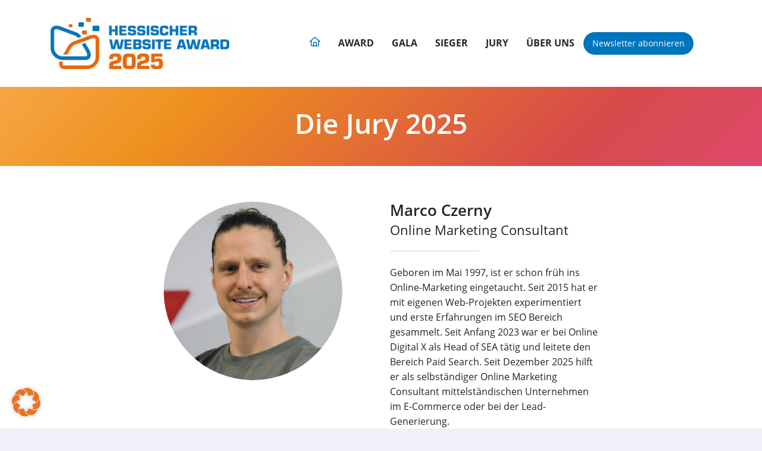

--- FILE ---
content_type: text/html; charset=UTF-8
request_url: https://www.website-award-hessen.de/jury/
body_size: 6722
content:

<!doctype html>
<html lang="de-DE">
<head>
	<meta charset="UTF-8">
	<meta name="viewport" content="width=device-width, initial-scale=1, shrink-to-fit=no">
	<!--
	<script defer src="https://maps.googleapis.com/maps/api/js?key=AIzaSyBM8UM5Ochu_9kdNWzEbuRW1KZYMEFMqMQ"></script>
	-->
	<title>Jury &#8211; Hessischer Website Award</title>
<meta name='robots' content='max-image-preview:large' />
	<style>img:is([sizes="auto" i], [sizes^="auto," i]) { contain-intrinsic-size: 3000px 1500px }</style>
	<link rel='dns-prefetch' href='//maps.googleapis.com' />
<link rel="alternate" type="application/rss+xml" title="Hessischer Website Award &raquo; Feed" href="https://www.website-award-hessen.de/feed/" />
<link rel="alternate" type="application/rss+xml" title="Hessischer Website Award &raquo; Kommentar-Feed" href="https://www.website-award-hessen.de/comments/feed/" />
<style id='classic-theme-styles-inline-css'>
/*! This file is auto-generated */
.wp-block-button__link{color:#fff;background-color:#32373c;border-radius:9999px;box-shadow:none;text-decoration:none;padding:calc(.667em + 2px) calc(1.333em + 2px);font-size:1.125em}.wp-block-file__button{background:#32373c;color:#fff;text-decoration:none}
</style>
<link rel='stylesheet' id='minymal-style-custom-css' href='https://www.website-award-hessen.de/wp-content/themes/w/dist/css/style.3bfc306cdb1f4b2c1a2217bb0ee4196e7de1d2c35c7193b62f95321cdedf8fb9.css' media='all' />
<link rel='stylesheet' id='borlabs-cookie-custom-css' href='https://www.website-award-hessen.de/uploads/borlabs/cookie-cache/1/borlabs-cookie-1-de.css' media='all' />
<script src="https://www.website-award-hessen.de/wp/wp-includes/js/jquery/jquery.min.js" id="jquery-core-js"></script>
<script src="https://www.website-award-hessen.de/wp/wp-includes/js/jquery/jquery-migrate.min.js" id="jquery-migrate-js"></script>
<script data-no-optimize="1" data-no-minify="1" data-cfasync="false" src="https://www.website-award-hessen.de/uploads/borlabs/cookie-cache/1/borlabs-cookie-config-de.json.js" id="borlabs-cookie-config-js"></script>
<link rel="https://api.w.org/" href="https://www.website-award-hessen.de/wp-json/" /><link rel="alternate" title="JSON" type="application/json" href="https://www.website-award-hessen.de/wp-json/wp/v2/pages/33" /><link rel="canonical" href="https://www.website-award-hessen.de/jury/" />
<link rel="alternate" title="oEmbed (JSON)" type="application/json+oembed" href="https://www.website-award-hessen.de/wp-json/oembed/1.0/embed?url=https%3A%2F%2Fwww.website-award-hessen.de%2Fjury%2F" />
<link rel="alternate" title="oEmbed (XML)" type="text/xml+oembed" href="https://www.website-award-hessen.de/wp-json/oembed/1.0/embed?url=https%3A%2F%2Fwww.website-award-hessen.de%2Fjury%2F&#038;format=xml" />

<link rel="icon" href="/wp-content/themes/w/dist/favicon/favicon.svg" type="image/svg+xml">
<link rel="icon" href="/wp-content/themes/w/dist/favicon/favicon-16.png" sizes="16x16" type="image/png">
<link rel="icon" href="/wp-content/themes/w/dist/favicon/favicon-32.png" sizes="32x32" type="image/png">
<link rel="apple-touch-icon" href="/wp-content/themes/w/dist/favicon/favicon-180.png" sizes="180x180" type="image/png">
<link rel="icon" href="/wp-content/themes/w/dist/favicon/favicon-192.png" sizes="192x192" type="image/png"><meta name="theme-color" content="#fff">
<script>
  var g_tqtools_structureddata_lang		=	'de';
  var g_tqtools_structureddata_url_restv1 =	'https://www.website-award-hessen.de/wp-json/tq-tools/structureddata/v1';
</script>
<script>
  var g_tqtools_easyrest_lang		=	'de';
  var g_tqtools_easyrest_url_restv1 =	'https://www.website-award-hessen.de/wp-json/tq-tools/easyrest/v1';
</script>
<script type="application/ld+json">{"@context":"https:\/\/schema.org","@type":["LocalBusiness"],"name":"BIEG Hessen GbR","address":{"@type":"PostalAddress","streetAddress":"B\u00f6rsenplatz 4","addressLocality":"Frankfurt am Main","addressRegion":"HE","postalCode":"60313","addressCountry":"DE"},"geo":{"@type":"GeoCoordinates","latitude":50.11527,"longitude":8.6755213},"telephone":"+496921971300","fax":"+496921971479","email":"info@bieg-hessen.de","sameAs":["https:\/\/www.youtube.com\/channel\/UCKr7L4ZmwTknmNmzNyf3Gvw"],"description":"Beratungs- und Informationszentrum elektronischer Gesch\u00e4ftsverkehr Hessen GbR","slogan":"Wir suchen die beste Website in Hessen","url":"https:\/\/www.website-award-hessen.de","openingHoursSpecification":[{"@type":"OpeningHoursSpecification","dayOfWeek":["Montag","Dienstag","Mittwoch","Donnerstag"],"opens":"08:30","closes":"17:30"},{"@type":"OpeningHoursSpecification","dayOfWeek":["Freitag"],"opens":"08:30","closes":"16:00"}]}</script></head>

<body class="wp-singular page-template page-template-template-jury page-template-template-jury-php page page-id-33 wp-theme-w jury">
<div class="wrapper">
	<header class="banner navbar navbar-default navbar-static-top">
		<div class="container">
			<div class="row justify-content-between w-100">
				<div class="col my-auto">
					<div class="navbar-header">
						<a class="brand navbar-brand" href="https://www.website-award-hessen.de/">
							<img src="https://www.website-award-hessen.de/uploads/2025/05/BIEG-Hessischer-Websiteaward-2025_Logo-e1748440874157.png" width="300" height="86"
							     alt="Hessischer Website Award ">
						</a>
					</div>
				</div>
				<div class="col-auto my-auto">
					<nav class="navbar-collapse d-none d-lg-flex" id="wah-navbar">
						<ul id="primary-menu" class="navbar-nav flex-row"><li class="menu-item menu-"><a href="https://www.website-award-hessen.de/"><span class="icon house primary"></span></a></li>
<li class="menu-item menu-award"><a href="https://www.website-award-hessen.de/award/">Award</a></li>
<li class="menu-item menu-gala"><a href="https://www.website-award-hessen.de/gala/">Gala</a></li>
<li class="menu-item menu-sieger"><a href="https://www.website-award-hessen.de/sieger-website/">Sieger</a></li>
<li class="active menu-item menu-jury"><a href="https://www.website-award-hessen.de/jury/" aria-current="page">Jury</a></li>
<li class="menu-item menu-ueber-uns"><a href="https://www.website-award-hessen.de/ueber-uns/">Über uns</a></li>
</ul>							<a class="newsletter-abonnieren" target="_blank" href="https://www.bieg-hessen.de/newsletter/">Newsletter abonnieren</a>
												</nav>
					<button type="button" class="navbar-toggle d-lg-none" data-bs-toggle="offcanvas"
					        data-bs-target="#offcanvasMobileMenu" aria-expanded="false">
						<span id="offcanvas-button" class="icon hamburger primary"></span>
						<span class="navbar-toggle-text">Menü</span>
					</button>
				</div>
			</div>
		</div>
	</header>

	<!-- end of header.php -->
	
<div class="page-header">
	<div class="container">
		<h1 class="d-flex flex-column">Die Jury 2025</h1>
		<h2></h2>
	</div>
</div>	<div class="wrap" role="document">

		
				<div class="container jury"
				     id="Marco Czerny">
					<div class="row justify-content-center">
						<div class="col-md-10 col-lg-8">
							<div class="row  flex-row">
								<div class="col-sm-6 image">
									<div class="img-container flip-container">
										<div class="flipper">
											<div class="front">
												<img width="300" height="300" src="https://www.website-award-hessen.de/uploads/2025/05/Marco.png" class="attachment-winners-thumbnail-big size-winners-thumbnail-big" alt="Portrait von Jurymitglied Marco Czerny" decoding="async" srcset="https://www.website-award-hessen.de/uploads/2025/05/Marco.png 300w, https://www.website-award-hessen.de/uploads/2025/05/Marco-150x150.png 150w" sizes="(max-width: 300px) 100vw, 300px" />											</div>
											<div class="back">
												<div class="back-content">
													<span class="icon white angles-right float-start"></span>
													<p>Eine starke Website kennt jede Phase der Suchintention ihrer Zielgruppe, macht ihre Probleme sichtbar – und bietet eine klare Lösung.</p>
													<span class="icon white angles-left float-end"></span>
												</div>
											</div>
										</div>
									</div>
								</div>
								<div class="col-sm-6 text">
									<h3 class="jury-headline">
										Marco Czerny										<div>
											<span>Online Marketing Consultant</span>
										</div>
									</h3>
									<p style="text-align: left;">Geboren im Mai 1997, ist er schon früh ins Online-Marketing eingetaucht. Seit 2015 hat er mit eigenen Web-Projekten experimentiert und erste Erfahrungen im SEO Bereich gesammelt. Seit Anfang 2023 war er bei Online Digital X als Head of SEA tätig und leitete den Bereich Paid Search. Seit Dezember 2025 hilft er als selbständiger Online Marketing Consultant mittelständischen Unternehmen im E-Commerce oder bei der Lead-Generierung.</p>
								</div>
							</div>
						</div>
					</div>
				</div>

				<hr>
				<div class="container jury"
				     id="Sebastian Fritzsche">
					<div class="row justify-content-center">
						<div class="col-md-10 col-lg-8">
							<div class="row  flex-row-reverse">
								<div class="col-sm-6 image">
									<div class="img-container flip-container">
										<div class="flipper">
											<div class="front">
												<img width="560" height="600" src="https://www.website-award-hessen.de/uploads/2025/05/Sebastian-560x600.jpg" class="attachment-winners-thumbnail-big size-winners-thumbnail-big" alt="Portrait Jurymitglied Sebatian Fritzsche" decoding="async" loading="lazy" srcset="https://www.website-award-hessen.de/uploads/2025/05/Sebastian-560x600.jpg 560w, https://www.website-award-hessen.de/uploads/2025/05/Sebastian-420x450.jpg 420w, https://www.website-award-hessen.de/uploads/2025/05/Sebastian-700x750.jpg 700w" sizes="auto, (max-width: 560px) 100vw, 560px" />											</div>
											<div class="back">
												<div class="back-content">
													<span class="icon white angles-right float-start"></span>
													<p>Mit modernen Web-Technologien können sich Websites klar differenzieren – und Besuchern eine einfache Kontaktaufnahme ermöglichen.</p>
													<span class="icon white angles-left float-end"></span>
												</div>
											</div>
										</div>
									</div>
								</div>
								<div class="col-sm-6 text">
									<h3 class="jury-headline">
										Sebastian Fritzsche										<div>
											<span>Pixelstein</span>
										</div>
									</h3>
									<p style="text-align: left;">Sebastian Fritzsche gründete seine Firma Pixelstein im Jahr 2008, zwei Jahre nach seinem Studium zum Media System Designer. Er hat seitdem zahlreiche, teilweise preisgekrönte Projekte im Thema Webseiten, Portale und Software mit seiner Firma umgesetzt und war nebenbei als Dozent für die FH Darmstadt tätig. Er ist nicht nur der Geschäftsführer, sondern auch der kreative Kopf von Pixelstein.</p>
								</div>
							</div>
						</div>
					</div>
				</div>

				<hr>
				<div class="container jury"
				     id="Sabine Heukrodt-Bauer">
					<div class="row justify-content-center">
						<div class="col-md-10 col-lg-8">
							<div class="row  flex-row">
								<div class="col-sm-6 image">
									<div class="img-container flip-container">
										<div class="flipper">
											<div class="front">
												<img width="300" height="300" src="https://www.website-award-hessen.de/uploads/2025/05/Sabine.png" class="attachment-winners-thumbnail-big size-winners-thumbnail-big" alt="Portrait von Jurymitglied Sabine Heukrodt-Bauer" decoding="async" loading="lazy" srcset="https://www.website-award-hessen.de/uploads/2025/05/Sabine.png 300w, https://www.website-award-hessen.de/uploads/2025/05/Sabine-150x150.png 150w" sizes="auto, (max-width: 300px) 100vw, 300px" />											</div>
											<div class="back">
												<div class="back-content">
													<span class="icon white angles-right float-start"></span>
													<p>Das Einhalten der Rechtsvorschriften kann auch ein Wettbewerbsvorteil für Websitebetreiber sein!</p>
													<span class="icon white angles-left float-end"></span>
												</div>
											</div>
										</div>
									</div>
								</div>
								<div class="col-sm-6 text">
									<h3 class="jury-headline">
										Sabine Heukrodt-Bauer										<div>
											<span>Bette Westenberger Brink</span>
										</div>
									</h3>
									<p style="text-align: left;">Sabine Heukrodt-Bauer unterstützt Sie im E-Mail-Marketing, beispielsweise zur Marketing Automation und Leadgenerierung, zum Tracking und Targeting oder im Social Media Marketing wie zur Werbekennzeichnung sowie der Erstellung von Influencer-Verträgen. Sie ist Sprecherin auf diversen Events und Kongressen der IT-Branche rund um die Themenbereiche „IT-Recht“, „Online-Marketing-Recht“, „Datenschutz“ und „E-Commerce-Recht“.</p>
								</div>
							</div>
						</div>
					</div>
				</div>

				<hr>
				<div class="container jury"
				     id="Jochen Klein">
					<div class="row justify-content-center">
						<div class="col-md-10 col-lg-8">
							<div class="row  flex-row-reverse">
								<div class="col-sm-6 image">
									<div class="img-container flip-container">
										<div class="flipper">
											<div class="front">
												<img width="300" height="300" src="https://www.website-award-hessen.de/uploads/2025/05/Jochen.png" class="attachment-winners-thumbnail-big size-winners-thumbnail-big" alt="Portrait von Jurymitglied Jochen Klein" decoding="async" loading="lazy" srcset="https://www.website-award-hessen.de/uploads/2025/05/Jochen.png 300w, https://www.website-award-hessen.de/uploads/2025/05/Jochen-150x150.png 150w" sizes="auto, (max-width: 300px) 100vw, 300px" />											</div>
											<div class="back">
												<div class="back-content">
													<span class="icon white angles-right float-start"></span>
													<p>Ein erfolgreicher Webauftritt braucht Strategie, Identität, Relevanz und Nutzerführung.</p>
													<span class="icon white angles-left float-end"></span>
												</div>
											</div>
										</div>
									</div>
								</div>
								<div class="col-sm-6 text">
									<h3 class="jury-headline">
										Jochen Klein										<div>
											<span>Jo und der Wolf</span>
										</div>
									</h3>
									<p style="text-align: left;">Jochen Klein, Jahrgang 1967, ist Strategischer Planer, Creative Director und CSR-Consultant und seit 33 Jahren in der Werbewirtschaft tätig. Seit 2021 ist er als Strategieberater und Creative Director bei der Kommunikationsagentur she in Frankfurt tätig. Seine Schwerpunkte finden sich in den Bereichen Marken- und Kommunikationsstrategie, Unternehmenskommunikation, HR-Marketing, Reporting und Nachhaltigkeitskommunikation.</p>
								</div>
							</div>
						</div>
					</div>
				</div>

				

	</div>
<!-- BEGIN footer.php -->
<footer class="content-info" role="contentinfo">
	<div class="container">
		<div class="footer-top">
			<div class="row">
				<div class="col-sm-6 col-md-4">
					<a class="brand" href="https://www.bieg-hessen.de/">
						<img style="max-width: 280px"
						     src="https://www.website-award-hessen.de/wp-content/themes/w/dist/images/bieg-logo-2019.svg"
						     alt="BIEG Hessen"></a>
					<p>Veranstalter des Hessischen Website Awards ist das BIEG Hessen. Schauen Sie doch mal bei uns vorbei!</p>
					<ul class="nav nav-social socials">
						<li><a href="https://www.youtube.com/channel/UCKr7L4ZmwTknmNmzNyf3Gvw"><span class="icon youtube primary"></span></a> </li>					</ul>
				</div>

				<div class="col-sm-6 col-md-5">
					<!--
					<p>mit freundlicher Unterstützung von</p>
					<a class="brand" href="https://digitales.hessen.de/" target="_blank">
						<img width="262"
						     src="https://www.website-award-hessen.de/wp-content/themes/w/dist/images/logokombi-ministerium-fuer-digitalisierung-und-innovation.png"
						     alt="Digitales Hessen">
					</a>
					-->
				</div>

				<div class="col-sm-12 col-md-3">
					<ul id="footer-menu" class="navbar-nav flex-row flex-md-column menu-footer"><li class="menu-item menu-kontakt"><a href="https://www.website-award-hessen.de/kontakt/">Kontakt</a></li>
<li class="menu-item menu-presse"><a href="https://www.website-award-hessen.de/presse/">Presse</a></li>
<li class="menu-item menu-datenschutz"><a href="https://www.website-award-hessen.de/datenschutzerklaerung/">Datenschutz</a></li>
<li class="menu-item menu-impressum"><a href="https://www.website-award-hessen.de/impressum/">Impressum</a></li>
</ul>				</div>
			</div>
		</div>
		<div class="footer-bottom">
			BIEG Hessen GbR • Börsenplatz 4 • 60313 Frankfurt am Main • Fon <a
				href="+496921971300">069 - 21971300</a> • Fax 069 - 21971479 • E-Mail <a
				href="info@bieg-hessen.de">info@bieg-hessen.de</a>
		</div>
	</div>
</footer>
</div>
<div class="offcanvas offcanvas-top offcanvas-menu-mobile" tabindex="-1" id="offcanvasMobileMenu" aria-labelledby="offcanvasMobileMenu"><div class="offcanvas-header justify-content-between"><h3 class="title"><a class="link" href="https://www.website-award-hessen.de/" title="Logo"><img src="https://www.website-award-hessen.de/wp-content/themes/w/dist/images/hwa-2024-logo.svg" class="logo" width="174" height="50" alt="logo"></a></h3><a class="btn close" role="button" data-bs-dismiss="offcanvas"><span class="icon close primary"></span></a></div><div class="offcanvas-body"><div class="menu-mobile"><nav class="navbar  navbar-light justify-content-start"><ul id="main_menu_mobile" class="navbar-nav w-100"><li class="menu-item menu-"><a href="https://www.website-award-hessen.de/"><span class="icon house primary"></span></a></li>
<li class="menu-item menu-award"><a href="https://www.website-award-hessen.de/award/">Award</a></li>
<li class="menu-item menu-gala"><a href="https://www.website-award-hessen.de/gala/">Gala</a></li>
<li class="menu-item menu-sieger"><a href="https://www.website-award-hessen.de/sieger-website/">Sieger</a></li>
<li class="active menu-item menu-jury"><a href="https://www.website-award-hessen.de/jury/" aria-current="page">Jury</a></li>
<li class="menu-item menu-ueber-uns"><a href="https://www.website-award-hessen.de/ueber-uns/">Über uns</a></li>
</ul><a class="btn btn-primary" href="/website-anmelden/">Newsletter abonnieren</a></nav></div></div></div><script type="speculationrules">
{"prefetch":[{"source":"document","where":{"and":[{"href_matches":"\/*"},{"not":{"href_matches":["\/wp\/wp-*.php","\/wp\/wp-admin\/*","\/uploads\/*","\/wp-content\/*","\/wp-content\/plugins\/*","\/wp-content\/themes\/w\/*","\/*\\?(.+)"]}},{"not":{"selector_matches":"a[rel~=\"nofollow\"]"}},{"not":{"selector_matches":".no-prefetch, .no-prefetch a"}}]},"eagerness":"conservative"}]}
</script>
<script type="module" src="https://www.website-award-hessen.de/wp-content/plugins/borlabs-cookie/assets/javascript/borlabs-cookie.min.js?ver=3.3.14.1" id="borlabs-cookie-core-js-module" data-cfasync="false" data-no-minify="1" data-no-optimize="1"></script>
<!--googleoff: all--><div data-nosnippet data-borlabs-cookie-consent-required='true' id='BorlabsCookieBox'></div><div id='BorlabsCookieWidget' class='brlbs-cmpnt-container'></div><!--googleon: all--><!-- Matomo -->
<script>
  var _paq = window._paq = window._paq || [];
  /* tracker methods like "setCustomDimension" should be called before "trackPageView" */
  _paq.push(["disableCookies"]);
  _paq.push(['trackPageView']);
  _paq.push(['enableLinkTracking']);
  (function() {
    var u="https://analytics.taquiri.de/";
    _paq.push(['setTrackerUrl', u+'piwik.php']);
    _paq.push(['setSiteId', '15']);
    var d=document, g=d.createElement('script'), s=d.getElementsByTagName('script')[0];
    g.async=true; g.src=u+'piwik.js'; s.parentNode.insertBefore(g,s);
  })();
</script>
<!-- End Matomo Code -->
<noscript><p><img referrerpolicy="no-referrer-when-downgrade" src="https://analytics.taquiri.de/piwik.php?idsite=15&rec=1" style="border:0;" alt="" /></p></noscript>
<script src="https://www.website-award-hessen.de/wp-content/plugins/tq-firmenprofil/resources/tq_opening_or_closed.js" id="tq_firm_open_or_closed-js"></script>
<script src="https://www.website-award-hessen.de/wp-content/plugins/tq-tools/src/Domain/StructuredData/js/structureddata-v1-20210521.js" id="tq-tools-structureddata-v1-js"></script>
<script src="https://www.website-award-hessen.de/wp-content/plugins/tq-tools/src/Domain/EasyREST/js/easyrest-v1-20210521.js" id="tq-tools-easyrest-v1-js"></script>
<script src="https://www.website-award-hessen.de/wp-content/themes/w/dist/js/bootstrap.bundle.min.4953edaa7a9fcd047b03a7c610a7088564d33911d3151f7e94bfe53a290500f8.js" id="bootstrapbundle-js"></script>
<script src="https://www.website-award-hessen.de/wp-content/themes/w/dist/js/scripts.min.4dcc3cacfc5fb3f4a6f78645c87f4f78e7c74a73f69a07a5b0cfbf83a5a8948f.js" id="scripts-js"></script>
<script data-borlabs-cookie-script-blocker-handle="tqgm-gmaps-official" data-borlabs-cookie-script-blocker-id="gmaps" type='text/template' data-borlabs-cookie-script-blocker-src="https://maps.googleapis.com/maps/api/js?key=AIzaSyBM8UM5Ochu_9kdNWzEbuRW1KZYMEFMqMQ&#038;callback=initMap&#038;v=weekly" id="tqgm-gmaps-official-js"></script></body>
</html>

--- FILE ---
content_type: image/svg+xml
request_url: https://www.website-award-hessen.de/wp-content/themes/w/dist/images/hwa-2024-logo.svg
body_size: 5939
content:
<?xml version="1.0" encoding="UTF-8" standalone="no"?>
<!DOCTYPE svg PUBLIC "-//W3C//DTD SVG 1.1//EN" "http://www.w3.org/Graphics/SVG/1.1/DTD/svg11.dtd">
<svg width="100%" height="100%" viewBox="0 0 1096 314" version="1.1" xmlns="http://www.w3.org/2000/svg" xmlns:xlink="http://www.w3.org/1999/xlink" xml:space="preserve" xmlns:serif="http://www.serif.com/" style="fill-rule:evenodd;clip-rule:evenodd;stroke-linejoin:round;stroke-miterlimit:2;">
    <g>
        <path d="M434,314.1L359.4,314.1L359.4,294.4C359.4,272.5 364.1,268.8 392.7,262.1C408.8,258.3 410,258.6 410,248.9C410,239.2 406.9,238.3 396.8,238.4C385.3,238.4 383.6,239.3 383.4,249.4L383.4,254.1L359.5,254.1L359.5,249.4C359.5,223.7 372.7,218.8 396.8,218.8C420.9,218.8 434,221.9 434,248.5C434,275.1 427.8,273.7 408,279.1C388.9,284.3 383.4,281.6 383.4,294.3L434,294.3L434,314.1Z" style="fill:rgb(232,104,11);fill-rule:nonzero;"/>
        <path d="M521.5,251.9L521.5,281.6C521.5,313.5 502.1,314.7 482.2,314.7C462.3,314.7 442.9,313.4 442.9,281.6L442.9,251.9C442.9,220 462.3,218.8 482.2,218.8C502.1,218.8 521.5,220.1 521.5,251.9ZM466.8,256L466.8,277.7C466.8,293.8 469.7,294.1 482.2,294.1C494.7,294.1 497.6,293.9 497.6,277.7L497.6,256C497.6,239.9 494.7,239.6 482.2,239.6C469.7,239.6 466.8,239.8 466.8,256Z" style="fill:rgb(232,104,11);fill-rule:nonzero;"/>
        <path d="M604.7,314.1L530.1,314.1L530.1,294.4C530.1,272.5 534.8,268.8 563.4,262.1C579.5,258.3 580.7,258.6 580.7,248.9C580.7,239.2 577.5,238.3 567.5,238.4C556,238.4 554.3,239.3 554.1,249.4L554.1,254.1L530.2,254.1L530.2,249.4C530.2,223.7 543.4,218.8 567.5,218.8C591.6,218.8 604.7,221.9 604.7,248.5C604.7,275.1 598.5,273.7 578.7,279.1C559.5,284.3 554.1,281.6 554.1,294.3L604.8,294.3L604.8,314L604.7,314.1Z" style="fill:rgb(232,104,11);fill-rule:nonzero;"/>
        <path d="M686.3,277.1L694.4,277.1L694.4,295.4L686.3,295.4L686.3,314L662.4,314L662.4,295.4L613,295.4L613,268.4L649.2,219.5L686.4,219.5L686.4,277.1L686.3,277.1ZM662.4,239L661.5,239L632.8,277.2L662.4,277.2L662.4,239Z" style="fill:rgb(232,104,11);fill-rule:nonzero;"/>
    </g>
    <g>
        <path d="M358.8,48L374.7,48L374.7,70.5L395.5,70.5L395.5,48L411.4,48L411.4,107.7L395.5,107.7L395.5,84.4L374.7,84.4L374.7,107.7L358.8,107.7L358.8,48ZM421.5,107.6L421.5,47.9L464.8,47.9L464.8,60.9L437.4,60.9L437.4,72L463,72L463,83L437.4,83L437.4,94.6L465.3,94.6L465.3,107.6L421.5,107.6ZM488.6,88.4C488.6,91.2 489.2,93 490.5,94C491.7,94.9 494.5,95.3 498.8,95.3C503.1,95.3 505.8,94.9 506.8,94.1C507.9,93.3 508.5,91.8 508.5,89.4C508.5,87 508,85.5 507.1,85C506.1,84.4 503.7,84.1 499.9,84C489.2,83.8 482.1,82.5 478.7,80.1C475.2,77.7 473.5,73 473.5,65.9C473.5,58.8 475.4,53.1 479.1,50.8C482.8,48.5 489.3,47.3 498.6,47.3C507.9,47.3 514.7,48.5 517.8,50.9C520.8,53.3 522.4,57.7 522.6,64.1L522.6,66.5L507.4,66.5C507.3,63.9 506.7,62.2 505.7,61.4C504.7,60.6 502.5,60.2 498.9,60.2C495.3,60.2 492.3,60.6 491.1,61.3C489.9,62 489.3,63.5 489.3,65.7C489.3,67.9 489.7,68.7 490.5,69.5C491.4,70.3 493.3,70.7 496.4,70.9C502.7,71.2 508.2,71.7 513,72.3C517.8,72.9 521,75 522.6,78.6C523.8,81.1 524.4,84.9 524.4,90.1C524.4,95.3 522.7,101.1 519.4,103.9C516.1,106.7 509.2,108.1 498.8,108.1C488.4,108.1 480.1,106.4 477.4,102.9C474.8,99.4 473.5,94.5 473.5,88.2L488.7,88.2L488.6,88.4ZM545.5,88.4C545.5,91.2 546.1,93 547.4,94C548.6,94.9 551.4,95.3 555.7,95.3C560,95.3 562.7,94.9 563.7,94.1C564.8,93.3 565.4,91.8 565.4,89.4C565.4,87 564.9,85.5 564,85C563,84.4 560.7,84.1 556.8,84C546.1,83.8 539,82.5 535.6,80.1C532.1,77.7 530.4,73 530.4,65.9C530.4,58.8 532.3,53.1 536,50.8C539.7,48.5 546.2,47.3 555.5,47.3C564.8,47.3 571.6,48.5 574.7,50.9C577.7,53.3 579.3,57.7 579.5,64.1L579.5,66.5L564.3,66.5C564.2,63.9 563.6,62.2 562.6,61.4C561.6,60.6 559.4,60.2 555.8,60.2C552.2,60.2 549.2,60.6 548,61.3C546.8,62 546.2,63.5 546.2,65.7C546.2,67.9 546.6,68.7 547.4,69.5C548.2,70.3 550.2,70.7 553.3,70.9C559.6,71.2 565.1,71.7 569.8,72.3C574.6,72.9 577.8,75 579.4,78.6C580.6,81.1 581.2,84.9 581.2,90.1C581.2,95.3 579.5,101.1 576.2,103.9C572.9,106.7 566,108.1 555.6,108.1C545.2,108.1 536.9,106.4 534.2,102.9C531.6,99.4 530.3,94.5 530.3,88.2L545.5,88.2L545.5,88.4ZM589.3,48L605.2,48L605.2,107.7L589.3,107.7L589.3,48ZM628.3,88.4C628.3,91.2 628.9,93 630.2,94C631.4,94.9 634.2,95.3 638.5,95.3C642.8,95.3 645.5,94.9 646.5,94.1C647.6,93.3 648.2,91.8 648.2,89.4C648.2,87 647.7,85.5 646.8,85C645.8,84.4 643.5,84.1 639.6,84C628.9,83.8 621.8,82.5 618.4,80.1C614.9,77.7 613.2,73 613.2,65.9C613.2,58.8 615.1,53.1 618.8,50.8C622.5,48.5 629,47.3 638.3,47.3C647.6,47.3 654.4,48.5 657.5,50.9C660.5,53.3 662.1,57.7 662.3,64.1L662.3,66.5L647.1,66.5C647,63.9 646.4,62.2 645.4,61.4C644.4,60.6 642.2,60.2 638.6,60.2C635,60.2 631.9,60.6 630.8,61.3C629.6,62 629,63.5 629,65.7C629,67.9 629.4,68.7 630.2,69.5C631,70.3 633,70.7 636.1,70.9C642.4,71.2 647.9,71.7 652.6,72.3C657.4,72.9 660.6,75 662.2,78.6C663.4,81.1 664,84.9 664,90.1C664,95.3 662.3,101.1 659,103.9C655.7,106.7 648.8,108.1 638.4,108.1C628,108.1 619.7,106.4 617,102.9C614.4,99.4 613.1,94.5 613.1,88.2L628.3,88.2L628.3,88.4ZM705.9,85.3L722.3,85.3L722.3,88.7C722.3,95.4 720.7,100.3 717.4,103.5C714.1,106.7 708.7,108.3 701.2,108.3L691.6,108.3C684.2,108.3 678.7,106.6 675.2,103.2C671.7,99.8 669.9,94.3 669.9,86.6L669.9,69.5C669.9,61.4 671.9,55.7 676,52.4C680,49.1 687.4,47.4 698.2,47.4C709,47.4 714.2,48.7 717.5,51.4C720.8,54 722.4,59.1 722.4,66.6L722.4,69.2L706,69.2L706,68.2C706,65.6 705.3,63.8 704,62.8C702.7,61.8 700.2,61.3 696.5,61.3C692.8,61.3 689.5,62 688.3,63.4C687,64.8 686.4,67.6 686.4,71.8L686.4,83.1C686.4,87.8 687.1,90.9 688.4,92.3C689.7,93.7 692.5,94.5 696.7,94.5C700.9,94.5 703,94 704.2,93C705.4,92 706.1,90 706.1,87L706.1,85.3L705.9,85.3ZM730,48L745.9,48L745.9,70.5L766.7,70.5L766.7,48L782.6,48L782.6,107.7L766.7,107.7L766.7,84.4L745.9,84.4L745.9,107.7L730,107.7L730,48ZM792.7,107.6L792.7,47.9L836,47.9L836,60.9L808.6,60.9L808.6,72L834.2,72L834.2,83L808.6,83L808.6,94.6L836.5,94.6L836.5,107.6L792.7,107.6ZM846.1,107.6L846.1,47.9L877.8,47.9C884.9,47.9 889.9,49.2 892.9,51.9C895.9,54.6 897.4,59.2 897.4,65.7C897.4,72.2 896.6,77.3 895.1,79.4C893.6,81.5 890.1,83.3 884.7,84.7C892.8,85.2 896.9,88.9 896.9,95.6L896.9,107.5L881,107.5L881,98.8C881,94 878.6,91.6 873.9,91.6L862,91.6L862,107.4L846.1,107.4L846.1,107.6ZM862.1,77.9L874.5,77.9C877.3,77.9 879.2,77.4 879.9,76.4C880.7,75.4 881.1,73 881.1,69.2C881.1,65.4 880.8,64.9 880.2,63.6C879.6,62.3 877.9,61.6 875.2,61.6L862.1,61.6L862.1,77.9Z" style="fill:rgb(11,117,187);fill-rule:nonzero;"/>
        <path d="M359.2,132.5L375.4,132.5L384.5,178.9L395.9,132.5L412.6,132.5L423.7,178.9L432.7,132.5L448.6,132.5L435.6,192.2L412.7,192.2L404,154.4L395.2,192.2L372.3,192.2L359.3,132.5L359.2,132.5ZM452.6,192.2L452.6,132.5L495.9,132.5L495.9,145.5L468.5,145.5L468.5,156.6L494.1,156.6L494.1,167.6L468.5,167.6L468.5,179.2L496.4,179.2L496.4,192.2L452.6,192.2ZM506.6,192.2L506.6,132.5L538.3,132.5C545.4,132.5 550.3,133.7 552.8,136.1C555.4,138.5 556.7,142.4 556.7,147.9C556.7,153.4 555.7,156.8 553.5,158.5C551.4,160.2 549.1,161.3 546.5,161.8C550.7,162.2 553.6,163.5 555.2,165.5C556.8,167.5 557.7,170.9 557.7,175.6C557.7,182.4 556.2,186.9 553.2,189C550.3,191.1 545.4,192.2 538.7,192.2L506.5,192.2L506.6,192.2ZM522.5,179.2L534.7,179.2C537.2,179.2 539,178.8 540.1,177.9C541.2,177 541.7,175.4 541.7,172.9C541.7,170.4 541.2,169.1 540.3,168.4C539.3,167.6 537.9,167.3 536.1,167.3L522.5,167.3L522.5,179.2ZM522.5,156.3L533.6,156.3C536.5,156.3 538.4,155.9 539.4,155.2C540.3,154.4 540.8,153 540.8,150.7C540.8,148.4 540.5,147.4 539.8,146.7C539.1,145.9 537.3,145.5 534.3,145.5L522.6,145.5L522.6,156.3L522.5,156.3ZM578.5,173C578.5,175.8 579.1,177.6 580.4,178.6C581.6,179.5 584.4,180 588.7,180C593,180 595.6,179.6 596.7,178.8C597.8,178 598.4,176.5 598.4,174.1C598.4,171.7 597.9,170.2 597,169.7C596,169.1 593.7,168.8 589.8,168.7C579.1,168.5 572,167.2 568.6,164.8C565.1,162.4 563.4,157.7 563.4,150.6C563.4,143.5 565.3,137.8 569,135.5C572.7,133.2 579.2,132 588.5,132C597.8,132 604.6,133.2 607.7,135.6C610.7,138 612.3,142.4 612.5,148.8L612.5,151.2L597.3,151.2C597.2,148.6 596.6,146.9 595.6,146.1C594.6,145.3 592.4,144.9 588.8,144.9C585.2,144.9 582.2,145.3 581,146C579.8,146.7 579.2,148.2 579.2,150.4C579.2,152.6 579.6,153.4 580.4,154.3C581.2,155.1 583.2,155.5 586.3,155.7C592.6,156 598.1,156.5 602.8,157.1C607.6,157.7 610.8,159.8 612.4,163.4C613.6,165.9 614.2,169.7 614.2,174.9C614.2,180.1 612.5,185.9 609.2,188.7C605.9,191.5 599,192.9 588.6,192.9C578.2,192.9 569.9,191.2 567.2,187.7C564.6,184.2 563.3,179.3 563.3,173L578.5,173ZM622.2,132.5L638.1,132.5L638.1,192.2L622.2,192.2L622.2,132.5ZM643.1,132.5L690.1,132.5L690.1,146.3L674.6,146.3L674.6,192.1L658.7,192.1L658.7,146.3L643.2,146.3L643.2,132.5L643.1,132.5ZM695.4,192.2L695.4,132.5L738.7,132.5L738.7,145.5L711.4,145.5L711.4,156.6L737,156.6L737,167.6L711.4,167.6L711.4,179.2L739.3,179.2L739.3,192.2L695.4,192.2ZM772,192.2L790,132.5L814.1,132.5L832.1,192.2L815.9,192.2L812.8,182L791.4,182L788.5,192.2L771.8,192.2L772,192.2ZM795,170.3L809.7,170.3L802.2,144.5L795,170.3ZM830.7,132.5L846.9,132.5L856,178.9L867.4,132.5L884.1,132.5L895.2,178.9L904.2,132.5L920.1,132.5L907.1,192.2L884.2,192.2L875.5,154.4L866.7,192.2L843.8,192.2L830.8,132.5L830.7,132.5ZM918.1,192.2L936.1,132.5L960.2,132.5L978.2,192.2L962,192.2L958.9,182L937.5,182L934.6,192.2L917.9,192.2L918.1,192.2ZM941.2,170.3L955.9,170.3L948.4,144.5L941.2,170.3ZM981.9,192.2L981.9,132.5L1013.6,132.5C1020.7,132.5 1025.7,133.9 1028.7,136.5C1031.7,139.2 1033.2,143.8 1033.2,150.3C1033.2,156.8 1032.4,161.9 1030.9,164C1029.4,166.1 1025.9,167.9 1020.5,169.3C1028.6,169.8 1032.7,173.5 1032.7,180.2L1032.7,192.1L1016.8,192.1L1016.8,183.4C1016.8,178.6 1014.4,176.2 1009.7,176.2L997.8,176.2L997.8,192.1L981.9,192.1L981.9,192.2ZM997.8,162.5L1010.2,162.5C1013,162.5 1014.9,162 1015.6,161C1016.4,160 1016.8,157.6 1016.8,153.8C1016.8,150 1016.5,149.5 1015.9,148.2C1015.3,146.9 1013.6,146.3 1010.9,146.3L997.8,146.3L997.8,162.5ZM1040.7,192.2L1040.7,132.5L1071.8,132.5C1079.7,132.5 1085.6,134.3 1089.4,137.7C1093.3,141.2 1095.2,146.9 1095.2,154.8L1095.2,168.7C1095.2,177 1093.4,183 1090,186.7C1086.5,190.3 1080.9,192.1 1073.1,192.1L1040.8,192.1L1040.7,192.2ZM1056.6,178.4L1070.2,178.4C1072.8,178.4 1074.9,177.7 1076.4,176.2C1078,174.7 1078.7,171.9 1078.7,167.6L1078.7,155.8C1078.7,152.2 1078.1,149.7 1077,148.4C1075.9,147 1073.7,146.3 1070.4,146.3L1056.6,146.3L1056.6,178.4Z" style="fill:rgb(11,117,187);fill-rule:nonzero;"/>
        <path d="M64.9,54.6L72.3,57.4L83.1,61.3L86.6,62.6L96.8,66.5L106.7,70.1L113.1,72.5L121.8,75.8L133,79.8L141.1,82.8L146.3,84.8L154.1,87.5L156.9,88.6L159.4,89.6L162.2,90.9L164.8,92.3L167.3,93.8L169.7,95.4L172.1,97.1L174.4,98.9L178.8,102.7L183,106.9L185,109.1L186.9,111.4L188.7,113.8L189.5,115L187.6,115.7L181.2,118.1L172.5,121.4L169.7,122.5L168,123.1C162.5,116.9 155.2,111.3 149,109C135.7,104.1 121.3,98.8 105.7,93C88.7,86.7 70.2,79.9 49.9,72.4C35,66.9 22,69.8 22,79.9L22,185.3C22,211.4 46.1,236.2 72.4,236.2L216.6,236.2C227,236.2 226.7,222.2 217.6,206.4C208.5,190.7 200.2,176.4 192.6,163.3C192.2,162.6 191.7,161.8 191.3,161.1L193.5,160.3L196.4,159.2L202.8,156.8L209.4,154.4L212.1,153.4L212.9,154.8L214.3,157.3L215.8,159.8L221.8,170.2L226.6,178.3L231.4,186.7L234.8,192.5L236.6,195.6L238.6,199.2L240.5,203.1L242.2,207L243.6,210.9L244.8,214.9L245.7,219L246.3,223.2L246.5,227.6L246.1,232.3L245,237.3L242.9,242.6L239.5,247.8L234.7,252.4L228.9,255.7L222.8,257.5L217.8,258L71.7,258L64.9,257.6L57.7,256.4L50.8,254.4L44.2,251.8L38,248.6L32.2,244.8L26.7,240.6L21.6,235.9L17,230.8L12.8,225.3L9.1,219.4L6,213.2L3.5,206.6L1.6,199.7L0.4,192.6L0,185.9L0,79L0.4,74.3L1.9,68.8L4.4,63.6L7.8,59L11.8,55.3L16.1,52.5L20.5,50.5L24.8,49.1L29,48.3L33.2,47.9L37.3,47.9L41.3,48.1L45.3,48.7L49.3,49.5L53.3,50.6L57,51.8L61.1,53.3L64.8,54.7L64.9,54.6Z" style="fill:rgb(11,117,187);fill-rule:nonzero;"/>
        <path d="M233.2,110.6L225.8,113.4L215,117.3L211.5,118.6L201.3,122.5L191.4,126.1L185,128.5L176.3,131.8L173.5,132.9L165.1,135.9L157,138.9L151.8,140.9L144,143.6L141.2,144.7L138.7,145.7L135.9,147L133.3,148.4L130.8,149.9L128.4,151.5L126,153.2L123.7,155L119.3,158.8L115.1,163L113.1,165.2L111.2,167.5L109.4,169.9L107.7,172.4L106.3,174.7L105,176.9L103.9,178.8L99.1,186.8L91.9,199.4L86.7,208.2L85.3,210.6L83.9,213.1L82.4,215.6L77.9,223.4L76.9,225.1L102.2,225.1C103.4,223.1 104.5,221.1 105.7,219.2C112.7,207.2 119.1,196.1 125,185.9C130.1,177.2 140.6,168 149.1,164.9C162.4,160 176.8,154.7 192.4,148.9C209.4,142.6 228,135.8 248.2,128.3C263.1,122.8 276.1,125.7 276.1,135.8L276.1,241.2C276.1,267.3 252,292 225.7,292L81.6,292C72.7,292 71.6,281.7 77.3,268.8L71.4,268.8L63.7,268.3L55.3,266.9L54.7,266.7L53.5,270.7L52.6,274.8L52,279L51.8,283.4L52.1,288.1L53.2,293.1L55.3,298.4L58.8,303.6L63.6,308.2L69.4,311.5L75.5,313.3L80.5,313.8L226.3,313.8L233.1,313.4L240.3,312.2L247.2,310.2L253.8,307.6L260,304.4L265.9,300.6L271.4,296.4L276.5,291.7L281.1,286.6L285.3,281.1L289,275.2L292.1,269L294.6,262.4L296.5,255.5L297.7,248.4L298.1,241.7L298.1,134.8L297.7,130.1L296.2,124.6L293.7,119.4L290.3,114.8L286.3,111.1L282,108.3L277.6,106.3L273.3,104.9L269.1,104.1L264.9,103.7L260.8,103.7L256.8,103.9L252.8,104.5L248.8,105.3L244.8,106.4L241.1,107.6L237,109.1L233.3,110.5L233.2,110.6Z" style="fill:rgb(232,104,11);fill-rule:nonzero;"/>
        <path d="M196.6,77.6L217.7,77.6C220.1,77.6 222.1,79.6 222.1,81.9L222.1,97.6C222.1,100 220.1,101.9 217.7,101.9L196.6,101.9C194.2,101.9 192.2,99.9 192.2,97.6L192.2,81.9C192.2,79.5 194.2,77.6 196.6,77.6Z" style="fill:rgb(232,104,11);fill-rule:nonzero;"/>
        <path d="M263.1,47.5L292.9,47.5C296.3,47.5 299,50.3 299,53.6L299,75.8C299,79.2 296.2,81.9 292.9,81.9L263.1,81.9C259.7,81.9 257,79.1 257,75.8L257,53.6C257,50.2 259.8,47.5 263.1,47.5Z" style="fill:rgb(11,117,187);fill-rule:nonzero;"/>
        <path d="M175.2,27.4L199.1,27.4C201.8,27.4 204,29.6 204,32.3L204,50.1C204,52.8 201.8,55 199.1,55L175.2,55C172.5,55 170.3,52.8 170.3,50.1L170.3,32.3C170.3,29.6 172.5,27.4 175.2,27.4Z" style="fill:rgb(11,117,187);fill-rule:nonzero;"/>
        <path d="M222,0L242.7,0C245,0 247,1.9 247,4.3L247,19.7C247,22 245.1,24 242.7,24L222,24C219.7,24 217.7,22.1 217.7,19.7L217.7,4.3C217.8,1.9 219.7,0 222,0Z" style="fill:rgb(232,104,11);fill-rule:nonzero;"/>
        <path d="M114.3,39.3L130.3,39.3C132.1,39.3 133.6,40.8 133.6,42.6L133.6,54.5C133.6,56.3 132.1,57.8 130.3,57.8L114.3,57.8C112.5,57.8 111,56.3 111,54.5L111,42.6C111,40.8 112.5,39.3 114.3,39.3Z" style="fill:rgb(232,104,11);fill-rule:nonzero;"/>
    </g>
</svg>


--- FILE ---
content_type: image/svg+xml
request_url: https://www.website-award-hessen.de/wp-content/themes/w/dist/images/bieg-logo-2019.svg
body_size: 5102
content:
<svg width="100%" height="100%" viewBox="0 0 263 91" version="1.1" xmlns="http://www.w3.org/2000/svg" xml:space="preserve" fill-rule="evenodd" clip-rule="evenodd" stroke-linejoin="round" stroke-miterlimit="2"><path d="M89.655 87.234c-1.806 4.174-7.145 4.299-11.668-.256-4.522-4.557-6.156-11.726-3.914-15.467 2.244-3.741 7.178-3.078 11.269 1.049 4.089 4.124 6.118 10.499 4.313 14.674zM19.666 17.104c-3.8 2.22-11.075.52-15.711-4.068C-.681 8.448-.548 3.063 3.708 1.282 7.964-.497 14.453 1.617 18.63 5.77c4.18 4.151 4.835 9.115 1.036 11.335zM59.912 57.241c-2.163 2.74-5.843 3.962-9.924 3.458-4.242-.522-8.885-2.792-12.778-6.677-3.893-3.885-6.168-8.514-6.679-12.751-.488-4.072.748-7.74 3.527-9.888 2.776-2.147 6.46-2.522 10.303-1.602 3.725.891 7.636 3.082 10.915 6.368 3.28 3.286 5.446 7.178 6.313 10.88.897 3.821.49 7.474-1.677 10.212zM42.398 19.204c3.942 1.097 7.65 2.835 11.067 5.05-.159 2.539 1.273 5.907 4.098 8.738 2.975 2.98 6.542 4.422 9.139 4.112 2.619 3.767 4.657 7.916 5.867 12.343 1.065 3.895 1.324 7.71.84 11.169-3.195-1.416-6.324-1.033-8.148 1.513-1.904 2.658-1.685 7.201.357 11.384-3.293 2.162-7.551 3.307-12.833 2.99-4.778-.29-9.813-1.9-14.581-4.506.573-4.296-1.166-9.034-4.73-12.588-3.696-3.684-8.67-5.403-13.098-4.619-3.056-5.135-4.962-10.652-5.282-15.876-.295-4.824.637-8.804 2.46-11.963 4.035 1.718 8.268 1.802 10.823.008 2.674-1.878 3.05-5.143 1.517-8.46 3.812-.73 8.107-.517 12.504.705z" fill="#0e79bf"/><path d="M103.791 41.83v7.49h20.923c1.854 0 3.227-.12 4.117-.347.89-.229 1.488-.613 1.792-1.147.294-.527.439-1.306.439-2.318 0-.936-.125-1.65-.387-2.154-.262-.502-.816-.88-1.665-1.139-.849-.26-2.16-.385-3.93-.385H103.791zM93.356 55.502V22.775h31.432c3.3 0 6.066.267 8.276.81 2.221.534 3.897 1.406 5.04 2.616 1.142 1.21 1.707 2.805 1.707 4.784 0 2.46-.408 4.173-1.237 5.125-.827.958-2.221 1.665-4.18 2.137 2.463.613 4.265 1.446 5.396 2.49 1.142 1.046 1.708 2.767 1.708 5.14 0 2.318-.524 4.189-1.571 5.603-1.048 1.413-2.651 2.443-4.79 3.071-2.147.637-4.88.95-8.223.95H93.356zm10.435-26.543v7.064h21.31c1.363 0 2.441-.353 3.227-1.061.787-.707 1.173-1.618 1.173-2.75 0-1.005-.386-1.808-1.163-2.38-.785-.582-1.885-.873-3.3-.873h-21.247zM145.834 22.775h10.435v32.727h-10.435zM251.36 32.872c-.03-1.359-.618-2.342-1.739-2.954-1.12-.606-3.185-.912-6.18-.912h-15.413c-3.1 0-5.259.495-6.485 1.493-1.226.99-1.865 2.726-1.927 5.201l-.074 7.874c.053 1.54.293 2.718.744 3.521.44.802 1.257 1.367 2.452 1.712 1.194.339 2.933.512 5.228.512h15.41c2.065 0 3.69-.095 4.873-.283 1.184-.188 2.044-.51 2.587-.975.535-.456.838-1.1.902-1.94l.063-4.001h-17.234v-5.806h27.668v8.721c-.01 2.601-.554 4.668-1.623 6.192-1.079 1.525-2.755 2.618-5.04 3.278-2.294.668-5.353.997-9.189.997h-21.12c-3.615 0-6.6-.384-8.957-1.155-2.368-.77-4.14-1.988-5.333-3.646-1.185-1.657-1.78-3.78-1.793-6.372V34.71c.052-2.932.62-5.257 1.708-6.978 1.09-1.722 2.798-2.97 5.124-3.748 2.326-.778 5.406-1.163 9.251-1.163h20.932c2.82 0 5.187.149 7.114.44 1.928.298 3.552.81 4.872 1.54 1.32.731 2.315 1.752 2.985 3.065.67 1.312 1.006 2.977 1.006 5.005H251.36zM160.628 55.502V22.775h44.569v6.184h-34.135v7.088h34.135v6.184h-34.135v7.088h34.135v6.183h-44.57z" fill="#ed7123"/><path d="M259.634 69.401c0 .207-.015.433-.074.654-.223.862-.667 1.026-1.023 1.026-.697 0-1.275-.832-1.275-2.661 0-1.592.445-2.706 1.275-2.706.652 0 .92.596 1.038 1.085.044.147.059.343.059.52v2.082zm1.127-2.32c0-1.115.044-1.753.06-2.242h-1.008l-.06.8h-.029c-.223-.4-.579-.903-1.335-.903-1.068 0-2.268 1.081-2.268 3.728 0 2.111.83 3.552 2.104 3.552.609 0 1.143-.313 1.38-.876h.029v.727c0 1.623-.563 2.182-1.468 2.182a2.95 2.95 0 0 1-1.333-.309l-.268.888c.371.207.963.354 1.572.354.815 0 1.482-.28 1.912-.756.474-.53.712-1.238.712-3.115v-4.03zm-10.334 4.935h1.141v-4.508c0-.253.016-.474.06-.652.132-.757.593-1.157 1.067-1.157.831 0 .994.844.994 1.705v4.612h1.141v-4.82c0-1.734-.741-2.46-1.733-2.46a1.82 1.82 0 0 0-1.647.978h-.03l-.058-.875h-.994c.015.58.059 1.009.059 1.854v5.323zm-1.6-7.177h-1.142v4.73c0 .236-.015.46-.06.653-.06.325-.357.948-1.023.948-.785 0-.964-.83-.964-1.957V64.84h-1.142v4.537c0 1.78.504 2.76 1.75 2.76.771 0 1.32-.522 1.527-.877h.03l.088.757h.994c-.015-.535-.059-1.172-.059-1.958v-5.219zm-7.829-1.215v1.215h-.875v.86h.875v4.166c0 .993.133 1.483.43 1.808.266.312.666.433 1.127.433.37 0 .637-.044.844-.121l-.06-.874c-.117.03-.266.045-.458.045-.415 0-.741-.253-.741-1.187V65.7h1.377v-.86h-1.377v-1.676l-1.142.461zm-2.847 6.122c0 .133-.015.282-.044.415-.134.712-.55 1.083-1.053 1.083-.4 0-.876-.327-.876-1.275 0-1.556 1.38-1.674 1.973-1.674v1.451zm1.112-2.475c0-1.602-.607-2.535-2.047-2.535-.71 0-1.363.251-1.674.474l.252.8a2.05 2.05 0 0 1 1.186-.37c.89 0 1.142.652 1.142 1.615v.223c-1.616.015-3.054.8-3.054 2.61 0 1.246.741 2.049 1.69 2.049.622 0 1.126-.33 1.437-.878h.045l.075.757h1.022c-.06-.46-.074-1.082-.074-1.632v-3.113zm-7.383 4.745h1.141v-3.974c0-.237.015-.46.044-.652.119-.817.653-1.483 1.38-1.483h.236V64.75l-.236-.015c-.668 0-1.276.563-1.512 1.245h-.031l-.06-1.142h-1.021c.014.533.059 1.245.059 1.854v5.323zm-4.552-4.33c.043-.979.415-2.061 1.171-2.061.548 0 1.083.638 1.068 2.061h-2.239zm3.307.845c.015-.177.028-.37.028-.653 0-1.6-.592-3.142-2.045-3.142-1.439 0-2.431 1.453-2.431 3.765 0 2.195.889 3.605 2.608 3.605.579 0 1.187-.134 1.587-.343l-.193-.83a2.56 2.56 0 0 1-1.186.266c-.815 0-1.69-.459-1.69-2.668h3.322zm-9.178-1.394h.504c1.066.015 2.016.668 2.016 2.047 0 1.289-.771 1.986-1.942 1.986a2.65 2.65 0 0 1-.578-.06v-3.973zm0-4.195c.133-.045.34-.075.607-.075 1.216 0 1.647.713 1.647 1.631 0 1.053-.802 1.765-1.735 1.765h-.519v-3.321zm-1.128 9.03c.312.06.756.104 1.484.104 1.14 0 2.075-.268 2.638-.906.445-.489.711-1.156.711-1.986 0-1.306-.697-2.239-1.853-2.55v-.046c.98-.384 1.542-1.186 1.542-2.208 0-.713-.222-1.305-.652-1.705-.534-.504-1.305-.697-2.209-.697-.638 0-1.185.073-1.66.193v9.8zm-4.595-4.27v.873h3.247v-.874h-3.247zm-2.359 1.7c0 .206-.014.432-.073.653-.223.862-.668 1.026-1.022 1.026-.697 0-1.276-.832-1.276-2.661 0-1.592.444-2.706 1.276-2.706.65 0 .918.596 1.036 1.085.045.147.06.343.06.52v2.082zm1.127-2.321c0-1.115.046-1.753.06-2.242h-1.01l-.058.8h-.03c-.222-.4-.577-.903-1.333-.903-1.068 0-2.27 1.081-2.27 3.728 0 2.111.831 3.552 2.107 3.552.607 0 1.142-.313 1.378-.876h.03v.727c0 1.623-.563 2.182-1.468 2.182a2.945 2.945 0 0 1-1.334-.309l-.267.888c.37.207.964.354 1.571.354.817 0 1.483-.28 1.912-.756.476-.53.712-1.238.712-3.115v-4.03zm-10.334 4.935h1.142v-4.508c0-.253.016-.474.06-.652.133-.757.592-1.157 1.066-1.157.832 0 .994.844.994 1.705v4.612h1.142v-4.82c0-1.734-.742-2.46-1.734-2.46a1.82 1.82 0 0 0-1.646.978h-.03l-.059-.875h-.994c.015.58.06 1.009.06 1.854v5.323zm-2.18-9.771c-.369 0-.667.297-.667.741 0 .445.284.741.653.741.431 0 .697-.296.697-.74 0-.445-.266-.742-.682-.742zm.594 9.77V64.84h-1.141v7.177h1.141zm-4.67-8.391v1.215h-.875v.86h.875v4.166c0 .993.134 1.483.43 1.808.267.312.668.433 1.127.433.371 0 .638-.044.845-.121l-.06-.874a1.9 1.9 0 0 1-.46.045c-.413 0-.74-.253-.74-1.187V65.7h1.378v-.86h-1.378v-1.676l-1.142.461zm-4.819 4.062c.046-.979.416-2.061 1.171-2.061.55 0 1.084.638 1.068 2.061h-2.239zm3.306.845c.017-.177.03-.37.03-.653 0-1.6-.592-3.142-2.045-3.142-1.439 0-2.432 1.453-2.432 3.765 0 2.195.89 3.605 2.609 3.605.579 0 1.186-.134 1.587-.343l-.193-.83a2.56 2.56 0 0 1-1.186.266c-.815 0-1.69-.459-1.69-2.668h3.32zm-8.036-6.775h-1.125v10.26h1.125v-2.714l.417-.668 1.556 3.382h1.276l-2.076-4.152 1.897-3.025h-1.23l-1.423 2.536c-.135.236-.253.518-.387.8h-.03v-6.42zm-4.802 10.26h1.142v-3.974c0-.237.014-.46.044-.652.118-.817.653-1.483 1.378-1.483h.237V64.75l-.237-.015c-.666 0-1.275.563-1.512 1.245h-.03l-.06-1.142h-1.022c.016.533.06 1.245.06 1.854v5.323zm-2.714-2.27c0 .133-.015.282-.044.415-.133.712-.548 1.083-1.052 1.083-.401 0-.875-.327-.875-1.275 0-1.556 1.379-1.674 1.971-1.674v1.451zm1.112-2.475c0-1.602-.608-2.535-2.047-2.535-.71 0-1.363.251-1.674.474l.25.8c.343-.236.743-.37 1.188-.37.889 0 1.141.652 1.141 1.615v.223c-1.615.015-3.053.8-3.053 2.61 0 1.246.74 2.049 1.689 2.049.623 0 1.128-.33 1.438-.878h.046l.074.757h1.023c-.06-.46-.075-1.082-.075-1.632v-3.113zm-6.316 4.745h1.068l-.58-9.994h-1.274l-1.126 4.566c-.327 1.35-.548 2.299-.742 3.44h-.044c-.208-1.141-.46-2.12-.8-3.44l-1.158-4.566h-1.245l-.593 9.994h1.023l.193-4.226c.06-1.424.133-2.816.119-3.989h.044c.208 1.158.489 2.388.83 3.662l1.157 4.492h.74l1.217-4.684c.312-1.172.579-2.358.8-3.47h.06c-.043 1.127.03 2.596.103 3.915l.208 4.3zM164.804 67.7v.874h3.248v-.874h-3.248zm-4.476-.015c.045-.979.415-2.061 1.171-2.061.55 0 1.083.638 1.068 2.061h-2.239zm3.305.845c.016-.177.031-.37.031-.653 0-1.6-.593-3.142-2.046-3.142-1.439 0-2.432 1.453-2.432 3.765 0 2.195.89 3.605 2.61 3.605.578 0 1.186-.134 1.586-.343l-.193-.83c-.282.148-.681.266-1.186.266-.815 0-1.69-.459-1.69-2.668h3.32zm-10.125 3.485h1.141v-4.508c0-.253.016-.474.06-.652.133-.757.593-1.157 1.067-1.157.831 0 .994.844.994 1.705v4.612h1.141v-4.82c0-1.734-.741-2.46-1.734-2.46a1.82 1.82 0 0 0-1.646.978h-.03l-.059-.875h-.993c.014.58.059 1.009.059 1.854v5.323zm-2.18-9.771c-.37 0-.667.297-.667.741 0 .445.282.741.652.741.431 0 .697-.296.697-.74 0-.445-.266-.742-.682-.742zm.594 9.77V64.84h-1.142v7.177h1.142zm-3.974 0h1.141v-10.26h-1.141v10.26zm-6.004 0h1.141v-4.507c0-.253.015-.474.06-.652.132-.757.591-1.157 1.067-1.157.83 0 .994.844.994 1.705v4.612h1.14v-4.82c0-1.734-.74-2.46-1.734-2.46-.756 0-1.335.399-1.645.978h-.03l-.06-.875h-.992c.014.58.059 1.009.059 1.854v5.323zm-4.182-9.103c1.29 0 1.631 2.208 1.631 4.077 0 1.957-.34 4.137-1.616 4.137-1.275 0-1.675-2.047-1.675-4.107 0-2.032.4-4.107 1.66-4.107zm.09-1.008c-1.735 0-2.936 1.792-2.936 5.1 0 3.365 1.112 5.133 2.773 5.133 1.616 0 2.89-1.441 2.89-5.192 0-3.188-1.022-5.041-2.727-5.041zm-9.504 5.782c.044-.979.416-2.061 1.172-2.061.548 0 1.081.638 1.066 2.061h-2.238zm3.306.845c.015-.177.03-.37.03-.653 0-1.6-.594-3.142-2.046-3.142-1.438 0-2.432 1.453-2.432 3.765 0 2.195.89 3.605 2.61 3.605.577 0 1.187-.134 1.586-.343l-.192-.83a2.56 2.56 0 0 1-1.186.266c-.817 0-1.691-.459-1.691-2.668h3.321zm-6.954 3.485h1.142v-10.26H124.7v10.26zm-2.727-2.27c0 .133-.015.282-.044.415-.135.712-.55 1.083-1.053 1.083-.4 0-.876-.327-.876-1.275 0-1.556 1.38-1.674 1.973-1.674v1.451zm1.112-2.475c0-1.602-.608-2.535-2.047-2.535-.712 0-1.363.251-1.674.474l.25.8c.342-.236.742-.37 1.187-.37.889 0 1.142.652 1.142 1.615v.223c-1.617.015-3.053.8-3.053 2.61 0 1.246.74 2.049 1.689 2.049.622 0 1.127-.33 1.438-.878h.045l.073.757h1.024c-.06-.46-.074-1.082-.074-1.632v-3.113zm-7.384 4.745h1.142v-3.974c0-.237.013-.46.044-.652.118-.817.653-1.483 1.378-1.483h.238V64.75l-.238-.015c-.666 0-1.276.563-1.512 1.245h-.03l-.059-1.142h-1.022c.014.533.06 1.245.06 1.854v5.323zm-3.514-8.392v1.215h-.876v.86h.876v4.166c0 .993.133 1.483.43 1.808.267.312.667.433 1.126.433.371 0 .638-.044.845-.121l-.059-.874c-.118.03-.266.045-.46.045-.414 0-.74-.253-.74-1.187V65.7h1.379v-.86h-1.38v-1.676l-1.141.461zm-1.853 1.215h-1.142v4.73c0 .236-.015.46-.059.653-.06.325-.356.948-1.024.948-.786 0-.965-.83-.965-1.957V64.84h-1.14v4.537c0 1.78.504 2.76 1.749 2.76.772 0 1.32-.522 1.528-.877h.03l.088.757h.994c-.015-.535-.06-1.172-.06-1.958v-5.219zm-8.868 2.847c.045-.979.417-2.061 1.173-2.061.548 0 1.082.638 1.066 2.061h-2.239zm3.307.845c.016-.177.03-.37.03-.653 0-1.6-.593-3.142-2.046-3.142-1.438 0-2.432 1.453-2.432 3.765 0 2.195.89 3.605 2.61 3.605.578 0 1.186-.134 1.587-.343l-.194-.83a2.56 2.56 0 0 1-1.186.266c-.815 0-1.69-.459-1.69-2.668h3.32zm-9.83 3.485V68.56c0-2.134-.029-3.411-.117-4.745h.03a31.698 31.698 0 0 0 1.2 3.395l1.897 4.805h1.068v-9.994h-1.023v3.573c0 1.735.044 3.025.134 4.597h-.03c-.342-1.082-.86-2.402-1.275-3.485l-1.839-4.685H93.92v9.994h1.024z" fill="#0e79bf"/><path d="M52.272 39.117c4.17 4.172 5.529 9.927 2.71 13.162-2.817 3.238-9.156 2.43-13.788-2.194-4.634-4.623-5.425-10.957-2.148-13.747 3.275-2.788 9.056-1.392 13.226 2.779zM70.218 21.355c3.39 3.407 4.764 7.754 2.918 9.865-1.847 2.113-6.468.983-10.146-2.711-3.68-3.694-4.789-8.32-2.654-10.143 2.136-1.825 6.494-.42 9.882 2.99zM23.987 67.11c5.293 5.266 6.27 13.39 1.531 18.812-4.736 5.421-14.09 5.61-20.142-.383C-.676 79.544-.49 70.245 5 65.547c5.491-4.698 13.695-3.704 18.986 1.563z" fill="#ed7123"/></svg>

--- FILE ---
content_type: image/svg+xml
request_url: https://www.website-award-hessen.de/wp-content/themes/w/dist/icons/angles-left.svg
body_size: 300
content:
<svg xmlns="http://www.w3.org/2000/svg" viewBox="0 0 448 512"><!--! Font Awesome Pro 6.2.1 by @fontawesome - https://fontawesome.com License - https://fontawesome.com/license (Commercial License) Copyright 2022 Fonticons, Inc. --><path d="M213.9 388L92.23 252l121.6-136c4.094-4.563 6.125-10.28 6.125-16c0-6.594-2.687-13.16-7.1-17.88C202.1 73.28 186.9 74.12 178.1 83.99L42.14 235.1c-8.187 9.125-8.187 22.88 0 32l135.1 152c8.812 9.875 23.1 10.72 33.87 1.875C221.9 413.1 222.7 397.8 213.9 388zM234.1 235.1c-8.187 9.125-8.187 22.88 0 32l135.1 152c8.812 9.875 23.1 10.72 33.87 1.875c9.906-8.813 10.72-24.03 1.875-33.88L284.2 252l121.6-136c4.094-4.563 6.125-10.28 6.125-16c0-6.594-2.687-13.16-7.1-17.88c-9.874-8.844-25.06-8-33.87 1.875L234.1 235.1z"/></svg>